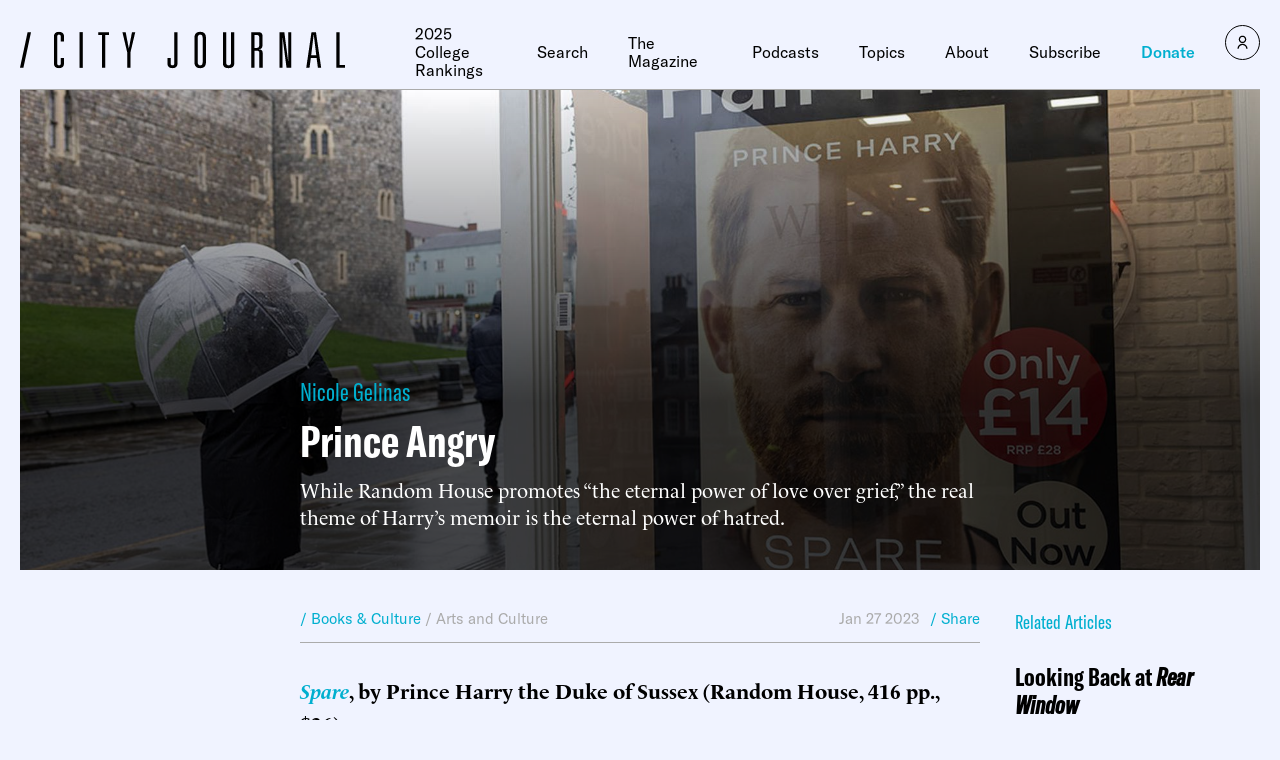

--- FILE ---
content_type: text/javascript;charset=utf-8
request_url: https://p1cluster.cxense.com/p1.js
body_size: 100
content:
cX.library.onP1('1t2kw08rkp79q1cybt7mthwvcc');


--- FILE ---
content_type: text/javascript;charset=utf-8
request_url: https://id.cxense.com/public/user/id?json=%7B%22identities%22%3A%5B%7B%22type%22%3A%22ckp%22%2C%22id%22%3A%22mkpigt2pjwdw1oo9%22%7D%2C%7B%22type%22%3A%22lst%22%2C%22id%22%3A%221t2kw08rkp79q1cybt7mthwvcc%22%7D%2C%7B%22type%22%3A%22cst%22%2C%22id%22%3A%221t2kw08rkp79q1cybt7mthwvcc%22%7D%5D%7D&callback=cXJsonpCB1
body_size: 206
content:
/**/
cXJsonpCB1({"httpStatus":200,"response":{"userId":"cx:2a4s0d2qcznyl9g2bkb4v25mm:3jtn9uwn776c5","newUser":false}})